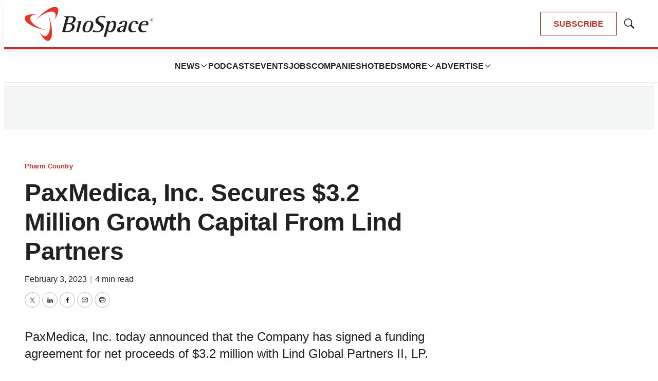

--- FILE ---
content_type: text/html; charset=utf-8
request_url: https://www.google.com/recaptcha/api2/aframe
body_size: 183
content:
<!DOCTYPE HTML><html><head><meta http-equiv="content-type" content="text/html; charset=UTF-8"></head><body><script nonce="ErxxjA3eapHu4RRazGHmow">/** Anti-fraud and anti-abuse applications only. See google.com/recaptcha */ try{var clients={'sodar':'https://pagead2.googlesyndication.com/pagead/sodar?'};window.addEventListener("message",function(a){try{if(a.source===window.parent){var b=JSON.parse(a.data);var c=clients[b['id']];if(c){var d=document.createElement('img');d.src=c+b['params']+'&rc='+(localStorage.getItem("rc::a")?sessionStorage.getItem("rc::b"):"");window.document.body.appendChild(d);sessionStorage.setItem("rc::e",parseInt(sessionStorage.getItem("rc::e")||0)+1);localStorage.setItem("rc::h",'1768356751276');}}}catch(b){}});window.parent.postMessage("_grecaptcha_ready", "*");}catch(b){}</script></body></html>